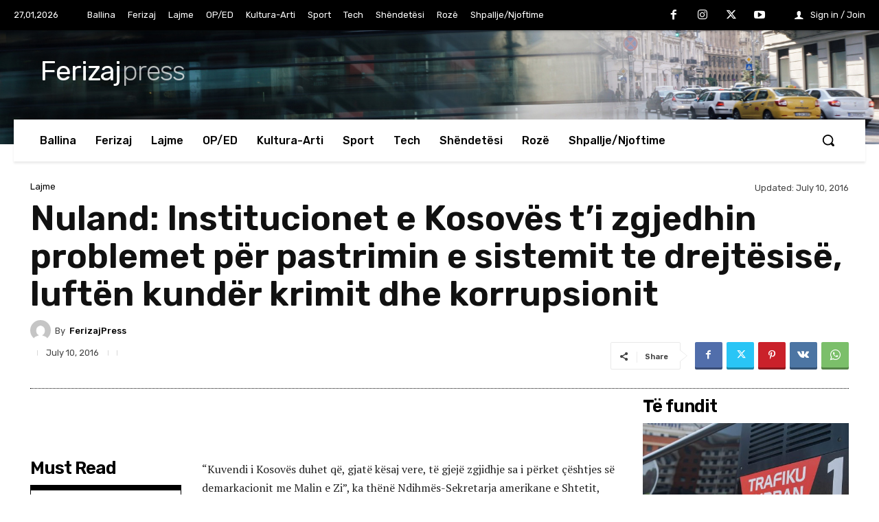

--- FILE ---
content_type: text/html; charset=UTF-8
request_url: https://ferizajpress.com/wp-admin/admin-ajax.php?td_theme_name=Newspaper&v=12.7.1
body_size: -426
content:
{"98095":647}

--- FILE ---
content_type: text/plain
request_url: https://www.google-analytics.com/j/collect?v=1&_v=j102&a=2059563353&t=pageview&_s=1&dl=https%3A%2F%2Fferizajpress.com%2Fnuland-institucionet-e-kosoves-ti-zgjedhin-problemet-per-pastrimin-e-sistemit-te-drejtesise-luften-kunder-krimit-dhe-korrupsionit%2F&ul=en-us%40posix&dt=Nuland%3A%20Institucionet%20e%20Kosov%C3%ABs%20t%E2%80%99i%20zgjedhin%20problemet%20p%C3%ABr%20pastrimin%20e%20sistemit%20te%20drejt%C3%ABsis%C3%AB%2C%20luft%C3%ABn%20kund%C3%ABr%20krimit%20dhe%20korrupsionit%20%7C%20FerizajPress&sr=1280x720&vp=1280x720&_u=IEBAAEABAAAAACAAI~&jid=1609280848&gjid=487224432&cid=1387561600.1769481888&tid=UA-48898568-1&_gid=88896011.1769481888&_r=1&_slc=1&z=1516507214
body_size: -451
content:
2,cG-CNMWH2KHKR